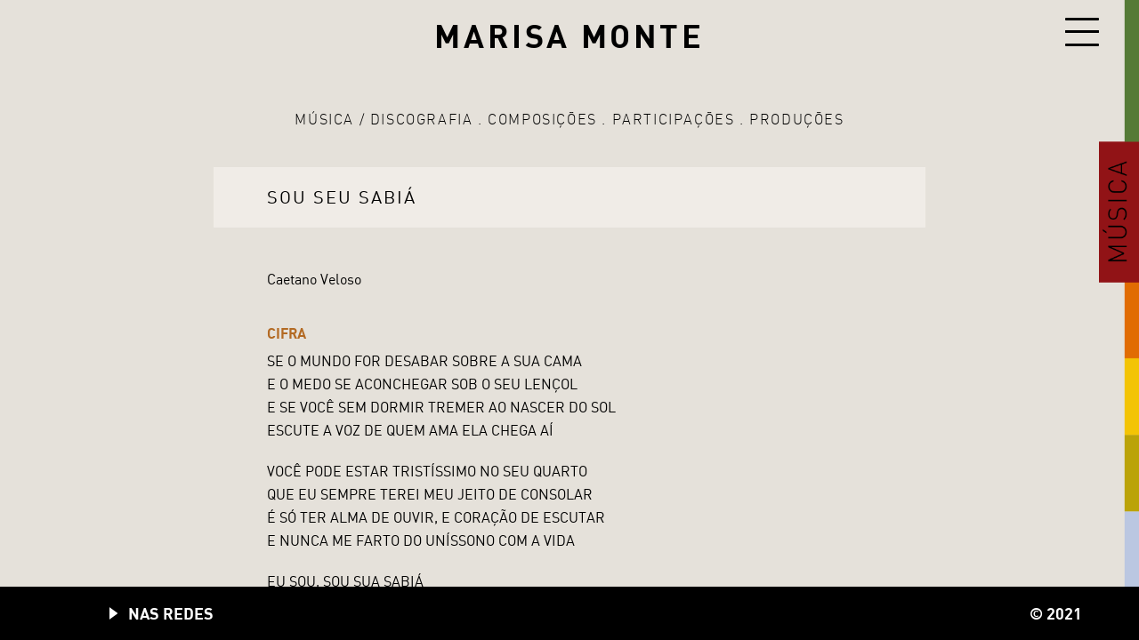

--- FILE ---
content_type: text/html; charset=UTF-8
request_url: https://www.marisamonte.com.br/musicas_/sou-seu-sabia/
body_size: 3042
content:
<!DOCTYPE html>

<html lang="pt-BR">

<head>
<!-- Global site tag (gtag.js) - Google Analytics -->
<script async src="https://www.googletagmanager.com/gtag/js?id=G-D1KB5MDC43"></script>
<script>
  window.dataLayer = window.dataLayer || [];
  function gtag(){dataLayer.push(arguments);}
  gtag('js', new Date());

  gtag('config', 'G-D1KB5MDC43');
</script>
  <meta charset="utf-8">

  
  <title>Sou seu Sabiá  |  Marisa Monte</title>
  <meta name="description" content="Marisa Monte">
  <meta name="author" content="Bira Borges">
  <meta name="viewport" content="width=device-width, initial-scale=1">

  <link rel="stylesheet" href="https://www.marisamonte.com.br/wp-content/themes/mm2021/style.css?v=1">

  <script src="https://code.jquery.com/jquery-3.5.1.min.js" integrity="sha256-9/aliU8dGd2tb6OSsuzixeV4y/faTqgFtohetphbbj0=" crossorigin="anonymous"></script>


<link rel="stylesheet" href="https://www.marisamonte.com.br/wp-content/themes/mm2021/js/fancybox3/jquery.fancybox.min.css" />
<link rel="stylesheet" href="https://www.marisamonte.com.br/wp-content/themes/mm2021/musica.css?v=1">
<script src="https://www.marisamonte.com.br/wp-content/themes/mm2021/js/fancybox3/jquery.fancybox.captionThumbs.min.js"></script>

</head>

<body class="interna">

  <div id="wrap">

    <div id="section-label" class="musica in"></div>

        <!-- #main-menu -->
    <div id="main-menu">
      <div class="menu-item" id="menu-spacer">
                <div id="menu-lang">
          <a href="https://www.marisamonte.com.br/musicas_/sou-seu-sabia/" class="selected">pt</a><a href="https://www.marisamonte.com.br/musicas_/sou-seu-sabia/">en</a><a href="https://www.marisamonte.com.br/musicas_/sou-seu-sabia/">es</a>        </div>      </div>
      <div class="menu-item" id="menu-agenda">
<a href="https://www.marisamonte.com.br/home/home/agenda/" class="label">Agenda</a>
</div>
<div class="menu-item" id="menu-musica">
<a href="https://www.marisamonte.com.br/home/home/discografia/" class="label">Música</a>
<ul class="submenu">
<li>
<a href="https://www.marisamonte.com.br/home/home/discografia/">Discografia</a>
</li>
<li>
<a href="https://www.marisamonte.com.br/home/home/composicoes/">Composições</a>
</li>
<li>
<a href="https://www.marisamonte.com.br/home/home/participacoes/">Participações</a>
</li>
<li>
<a href="https://www.marisamonte.com.br/home/home/producoes/">Produções</a>
</li>
</ul>
</div>
<div class="menu-item" id="menu-audiovisual">
<a href="https://www.marisamonte.com.br/home/home/videos/" class="label">Audiovisual</a>
<ul class="submenu">
<li>
<a href="https://www.marisamonte.com.br/home/home/videos/">Vídeos</a>
</li>
<li>
<a href="https://www.marisamonte.com.br/home/home/filmes/">Filmes</a>
</li>
</ul>
</div>
<div class="menu-item" id="menu-fotos">
<a href="https://www.marisamonte.com.br/home/home/fotos/" class="label">Fotos</a>
</div>
<div class="menu-item" id="menu-imprensa">
<a href="https://www.marisamonte.com.br/home/home/imprensa/" class="label">Contato</a>
</div>
<div class="menu-item" id="menu-biografia">
<a href="https://www.marisamonte.com.br/home/home/biografia/" class="label">Biografia</a>
</div>
  	</div> 
    <!-- end of #main-menu -->
    <div id="content" class="scroll">

      <div id="header">

        <h1><a href="/">Marisa Monte</a></h1>

        <div id="nav-icon">
          <span></span>
          <span></span>
          <span></span>
          <span></span>
        </div>

        <div id="submenu-musica" class="sub-interno">
          <span id="secao">Música</span>
          <span class="sub-item"><a href="https://www.marisamonte.com.br/home/home/discografia/" id="sub-discografia">Discografia</a></span><span class="sub-item"><a href="https://www.marisamonte.com.br/home/home/composicoes/" id="sub-composicoes">Composições</a></span><span class="sub-item"><a href="https://www.marisamonte.com.br/home/home/participacoes/" id="sub-participacoes">Participações</a></span><span class="sub-item"><a href="https://www.marisamonte.com.br/home/home/producoes/" id="sub-producoes">Produções</a></span>        </div>

      </div>

        <div id="album" style="max-width: 800px; margin:0 auto;">
		<div id="album-titulo"><span style="padding: 20px 60px;">Sou seu Sabiá</span></div><div id="album-textos"><ol id="album-musicas"><li><div class="musica-detalhe" style="display:block;opacity:1; margin:0;"><div class="autores">Caetano Veloso</div><span class="links"><a href="https://www.marisamonte.com.br/wp-content/uploads/mcda_01-13-sou-seu_sabia-c.pdf" class="bt-cifra" target="_blank">Cifra</a></span><div class="letra"><p>SE O MUNDO FOR DESABAR SOBRE A SUA CAMA<br />
E O MEDO SE ACONCHEGAR SOB O SEU LENÇOL<br />
E SE VOCÊ SEM DORMIR TREMER AO NASCER DO SOL<br />
ESCUTE A VOZ DE QUEM AMA ELA CHEGA AÍ</p>
<p>VOCÊ PODE ESTAR TRISTÍSSIMO NO SEU QUARTO<br />
QUE EU SEMPRE TEREI MEU JEITO DE CONSOLAR<br />
É SÓ TER ALMA DE OUVIR, E CORAÇÃO DE ESCUTAR<br />
E NUNCA ME FARTO DO UNÍSSONO COM A VIDA</p>
<p>EU SOU, SOU SUA SABIÁ<br />
NÃO IMPORTA ONDE FOR<br />
VOU TE CATAR<br />
TE VOU CANTAR TE VOU TE DOU TE DAR</p>
<p>EU SOU, SOU SUA SABIÁ<br />
O QUE EU TENHO EU TE DOU<br />
E TENHO A DAR<br />
SÓ TENHO A VOZ CANTAR,<br />
CANTAR, CANTAR, CANTAR</p>
<div class="album"><br><br>Lançada no álbum: <a href="https://www.marisamonte.com.br/home/home/discografia_/memorias-cronicas-e-declaracoes-de-amor/">Memórias, Crônicas e Declarações de Amor</a></div></div></div></li></ol></div>        </div> <!-- END OF #album -->

    </div> <!-- END OF #content -->

            <div id="nasredes-links">
      <a href="https://www.youtube.com/channel/UC4EZ1VRVao2-bByh-x8O6PQ" target="_blank">Youtube</a><a href="http://twitter.com/marisamonte" target="_blank">Twitter</a><a href="http://www.facebook.com/marisamonteoficial" target="_blank">Facebook</a><a href="http://instagram.com/marisamonte" target="_blank">Instagram</a><a href="https://music.youtube.com/channel/UCrtBsnR6zPUFP0UbVLKKKWg?feature=share" target="_blank">Youtube Music</a><a href="https://open.spotify.com/artist/0rSTXALHu0EKAawPLBdODH" target="_blank">Spotify</a><a href="http://www.deezer.com/br/artist/13523" target="_blank">Deezer</a><a href="https://itunes.apple.com/br/artist/marisa-monte/id115410499" target="_blank">Apple Music</a><a href="https://music.amazon.com.br/artists/B000QJHRCE/marisa-monte?marketplaceId=ART4WZ8MWBX2Y&musicTerritory=BR" target="_blank">Amazon Music</a><a href="https://tidal.com/browse/artist/9133%20" target="_blank">Tidal</a>    </div>  

    <div id="footer">

      <a href="#" id="bt-nasredes"><span></span>Nas redes</a>

      <div id="sns-menu">
        <a href="https://www.youtube.com/channel/UC4EZ1VRVao2-bByh-x8O6PQ" target="_blank">Youtube</a><a href="http://twitter.com/marisamonte" target="_blank">Twitter</a><a href="http://www.facebook.com/marisamonteoficial" target="_blank">Facebook</a><a href="http://instagram.com/marisamonte" target="_blank">Instagram</a><a href="https://music.youtube.com/channel/UCrtBsnR6zPUFP0UbVLKKKWg?feature=share" target="_blank">Youtube Music</a><a href="https://open.spotify.com/artist/0rSTXALHu0EKAawPLBdODH" target="_blank">Spotify</a><a href="http://www.deezer.com/br/artist/13523" target="_blank">Deezer</a><a href="https://itunes.apple.com/br/artist/marisa-monte/id115410499" target="_blank">Apple Music</a><a href="https://music.amazon.com.br/artists/B000QJHRCE/marisa-monte?marketplaceId=ART4WZ8MWBX2Y&musicTerritory=BR" target="_blank">Amazon Music</a><a href="https://tidal.com/browse/artist/9133%20" target="_blank">Tidal</a>      </div>

      <div id="copyright">© 2021</div>
      <!--a href="mailto:marisamonte@kappamakki.com.br" id="bt-contato"><span>Contato</span></a-->

    </div> 



<!-- Facebook Pixel Code -->
<script>
!function(f,b,e,v,n,t,s)
{if(f.fbq)return;n=f.fbq=function(){n.callMethod?
n.callMethod.apply(n,arguments):n.queue.push(arguments)};
if(!f._fbq)f._fbq=n;n.push=n;n.loaded=!0;n.version='2.0';
n.queue=[];t=b.createElement(e);t.async=!0;
t.src=v;s=b.getElementsByTagName(e)[0];
s.parentNode.insertBefore(t,s)}(window, document,'script',
'https://connect.facebook.net/en_US/fbevents.js');
fbq('init', '2818208878469170');
fbq('track', 'PageView');
</script>
<noscript><img height="1" width="1" style="display:none"
src="https://www.facebook.com/tr?id=2818208878469170&ev=PageView&noscript=1"
/></noscript>
<!-- End Facebook Pixel Code -->
   

  </div>  

  <script src="https://www.marisamonte.com.br/wp-content/themes/mm2021/js/scripts.js?v=1"></script>
  
  <script type="text/javascript">

  $( document ).ready( function() {

	$('#album-musicas').show().animate({opacity: 1}, 1000);

	$("[data-fancybox]").fancybox({
		arrows: false,
		smallBtn : false,
		toolbar  : true,
		buttons: [
		    "close"
		  ],
		wheel: true,
		thumbs : {
			autoStart : true,
			axis      : 'x'
		}
	});

  });

  </script>

</body>
</html>
<!--
Performance optimized by W3 Total Cache. Learn more: https://www.boldgrid.com/w3-total-cache/


Served from: www.marisamonte.com.br @ 2026-01-14 17:09:07 by W3 Total Cache
-->

--- FILE ---
content_type: text/css
request_url: https://www.marisamonte.com.br/wp-content/themes/mm2021/style.css?v=1
body_size: 4347
content:
/*
Theme Name: mm2021
Author: Bira Borges
Author URI: http://biraborges.com.br/
*/

/* http://meyerweb.com/eric/tools/css/reset/ 
   v2.0 | 20110126
   License: none (public domain)
*/

html, body, div, span, applet, object, iframe,
h1, h2, h3, h4, h5, h6, p, blockquote, pre,
a, abbr, acronym, address, big, cite, code,
del, dfn, em, img, ins, kbd, q, s, samp,
small, strike, strong, sub, sup, tt, var,
b, u, i, center,
dl, dt, dd, ol, ul, li,
fieldset, form, label, legend,
table, caption, tbody, tfoot, thead, tr, th, td,
article, aside, canvas, details, embed, 
figure, figcaption, footer, header, hgroup, 
menu, nav, output, ruby, section, summary,
time, mark, audio, video {
  margin: 0;
  padding: 0;
  border: 0;
  font-size: 100%;
  font: inherit;
  vertical-align: baseline;
}
/* HTML5 display-role reset for older browsers */
article, aside, details, figcaption, figure, 
footer, header, hgroup, menu, nav, section {
  display: block;
}
body {
  line-height: 1;
}
ol, ul {
  list-style: none;
}
blockquote, q {
  quotes: none;
}
blockquote:before, blockquote:after,
q:before, q:after {
  content: '';
  content: none;
}
table {
  border-collapse: collapse;
  border-spacing: 0;
}  	


/*
  Marisa Monte 2020 
  Author: Bira Borges
*/


/* CUSTOM SCROLLBARS */
::-webkit-scrollbar {
    width: 5px;
    height: 2px;
    background: rgba(0,0,0,1);
}
/* Track */
::-webkit-scrollbar-track {
    -webkit-box-shadow: inset 0 0 6px rgba(0,0,0,0.3); 
    border-radius: 0px;
}
/* Handle */
::-webkit-scrollbar-thumb {
    background: rgba(240,240,240,0.5); 
    -webkit-box-shadow: inset 0 0 6px rgba(240,240,240,0,5); 
}
::-webkit-scrollbar-thumb:window-inactive {
    background: rgba(240,240,240,0.4); 
}


@font-face {
    font-family: 'din_light';
    src: url('fonts/din_light-webfont.woff2') format('woff2'),
         url('fonts/din_light-webfont.woff') format('woff');
    font-weight: normal;
    font-style: normal;
}

@font-face {
    font-family: 'din_regular';
    src: url('fonts/din_regular-webfont.woff2') format('woff2'),
         url('fonts/din_regular-webfont.woff') format('woff');
    font-weight: normal;
    font-style: normal;
}

@font-face {
    font-family: 'din_bold';
    src: url('fonts/din_bold-webfont.woff2') format('woff2'),
         url('fonts/din_bold-webfont.woff') format('woff');
    font-weight: normal;
    font-style: normal;
}

html, body {
    height: 100%;
}

body {
  display: block;
  height: 90%;
  font-family: din_light;
  font-size: 10px;
  background-color: #e5e1da;
}

  body.home {
    animation: 1s 1s ease-out forwards home-bg-in;
  }
            @keyframes home-bg-in {
              0% { background-color: #e5e1da; }
              100% { background-color: #567B36; }
            }

  b, strong {
    font-family: din_bold;
  }

  #wrap {
    position: relative;
    width: 100%;
    height: 100%;
    height: 100vh;
    overflow: hidden;
  }

    #header-home, #header {
      position: relative;
      width: 100%;
    }

    #menu-lang {
      position: absolute;
      top: 20px;
      left: 25px; 
      line-height: 30px;
      font-size: 18px;
    }

      .home #menu-lang {
        opacity: 0;
        animation: 1s 1s ease-out forwards home-menu-lang-in;
      }
            @keyframes home-menu-lang-in {
              0% { opacity: 0; }
              100% { opacity: 1; }
            }

      #menu-lang a {
        display: inline-block ;
        margin-right: 10px;
        width: 30px;
        height: 30px;
        text-align: center;
        text-decoration: none;
        font-family: din_bold;
        color: #000000;
        line-height: 30px;
        font-size: 18px;
        overflow: hidden;
        text-transform: uppercase;
      }

          #menu-lang a:hover {
            background-color: #ffffff;
            color: #000000;
          }

          #menu-lang a.selected {
            background-color: #000000;
            color: #FFF;
          }

      /* MENU HAMBURGER */

      #nav-icon {
        width: 38px;
        height: 32px;
        position: fixed;
        right: 45px;
        top: 20px;
        -webkit-transform: rotate(0deg);
        -moz-transform: rotate(0deg);
        -o-transform: rotate(0deg);
        transform: rotate(0deg);
        -webkit-transition: .5s ease-in-out;
        -moz-transition: .5s ease-in-out;
        -o-transition: .5s ease-in-out;
        transition: .5s ease-in-out;
        cursor: pointer;
        z-index: 102;
      }

      #nav-icon span {
        display: block;
        position: absolute;
        height: 3px;
        width: 100%;
        background: #000;
        border-radius: 4px;
        opacity: 1;
        left: 0;
        -webkit-transform: rotate(0deg);
        -moz-transform: rotate(0deg);
        -o-transform: rotate(0deg);
        transform: rotate(0deg);
        -webkit-transition: .25s ease-in-out;
        -moz-transition: .25s ease-in-out;
        -o-transition: .25s ease-in-out;
        transition: .25s ease-in-out;
      }

      #nav-icon span:nth-child(1) {
        top: 0px;
      }

      #nav-icon span:nth-child(2),#nav-icon span:nth-child(3) {
        top: 14px;
        height: 3px;
      }

      #nav-icon span:nth-child(4) {
        top: 29px;
      }

      #nav-icon.open span:nth-child(1) {
        top: 14px;
        width: 0%;
        left: 50%;
      }

      #nav-icon.open span:nth-child(2) {
        -webkit-transform: rotate(45deg);
        -moz-transform: rotate(45deg);
        -o-transform: rotate(45deg);
        transform: rotate(45deg);
      }

      #nav-icon.open span:nth-child(3) {
        -webkit-transform: rotate(-45deg);
        -moz-transform: rotate(-45deg);
        -o-transform: rotate(-45deg);
        transform: rotate(-45deg);
      }

      #nav-icon.open span:nth-child(4) {
        top: 14px;
        width: 0%;
        left: 50%;
      }
      /* END OF MENU HAMBURGER */



      /* MENU PRINCIPAL */
    #main-menu {
  		display: flex;
      flex-wrap: wrap;
  		align-items: stretch;
  		align-content: stretch;
      height: calc(100vh - 160px);
      margin-top: 100px;
      font-size: 100px;
      overflow: hidden;
    }

      .interna #main-menu {
        position: absolute;
        top: 0px;
        margin-top: 0px;
        height: calc(100vh - 60px);
        pointer-events: none;
        z-index: 98;
        width: 100%;
      }

      	#main-menu .menu-item {
          position: relative;
          flex:1 1 auto;
          padding: 0 10%;
          min-width: 80%;
          overflow: hidden;
          left: 100%; 
          background-repeat: no-repeat;
          background-position: center center;
          background-size: cover;
           pointer-events: auto;
      	}

        #main-menu .menu-item a {
          text-transform: uppercase;
          text-decoration: none;
        }

            @keyframes menu-home-intro {
              0% { left: 100%; }
              100% { left: 0; }
            }

            @keyframes menu-home-outro {
              0% { left: 0; }
              100% { left: -100%; }
            }

            @keyframes menu-geral-in {
              0% { left: -100%; }
              100% { left: 0; }
            }

            @keyframes menu-geral-out {
              0% { left: 0; }
              100% { left: -100%; }
            }

            #menu-spacer { background-color: #567B36; min-height: 50px; }
            #menu-agenda { background-color: #567B36; }
            #menu-musica { background-color: #911417; background-image: url('img/menu-bg-musica.jpg'); }
            #menu-audiovisual { background-color: #E26C02; }
            #menu-fotos { background-color: #F3C405; background-image: url('img/menu-bg-fotos.jpg'); }
            #menu-imprensa { background-color: #BCA409; }
            #menu-biografia { background-color: #BCC8E2; background-image: url('img/menu-bg-biografia.jpg'); }

                .home #menu-spacer.intro { animation: 1.5s ease-in-out forwards menu-home-intro; }
                .home #menu-agenda.intro { animation: 1.5s ease-in-out forwards menu-home-intro; }
                .home #menu-musica.intro { animation: 1.35s ease-in-out forwards menu-home-intro; }
                .home #menu-audiovisual.intro { animation: 1.75s ease-in-out forwards menu-home-intro; }
                .home #menu-fotos.intro { animation: 2.25s ease-in-out forwards menu-home-intro; }
                .home #menu-imprensa.intro { animation: 2s ease-in-out forwards menu-home-intro; }
                .home #menu-biografia.intro { animation: 2.5s ease-in-out forwards menu-home-intro; }

                .home #menu-spacer.outro { animation: 1.5s ease-in-out forwards menu-home-outro; }
                .home #menu-agenda.outro { animation: 1.5s ease-in-out forwards menu-home-outro; }
                .home #menu-musica.outro { animation: 1.35s ease-in-out forwards menu-home-outro; }
                .home #menu-audiovisual.outro { animation: 1.75s ease-in-out forwards menu-home-outro; }
                .home #menu-fotos.outro { animation: 2.25s ease-in-out forwards menu-home-outro; }
                .home #menu-imprensa.outro { animation: 2s ease-in-out forwards menu-home-outro; }
                .home #menu-biografia.outro { animation: 2.5s ease-in-out forwards menu-home-outro; }

                .interna #menu-spacer.in { animation: 1.2s ease-in-out forwards menu-geral-in; }
                .interna #menu-agenda.in { animation: 1.2s ease-in-out forwards menu-geral-in; }
                .interna #menu-musica.in { animation: 1.3s ease-in-out forwards menu-geral-in; }
                .interna #menu-audiovisual.in { animation: 1.4s ease-in-out forwards menu-geral-in; }
                .interna #menu-fotos.in { animation: 1.5s ease-in-out forwards menu-geral-in; }
                .interna #menu-imprensa.in { animation: 1.6s ease-in-out forwards menu-geral-in; }
                .interna #menu-biografia.in { animation: 1.7s ease-in-out forwards menu-geral-in; }

                .interna #menu-spacer.out { animation: 1.4s ease-in-out forwards menu-geral-out; }
                .interna #menu-agenda.out { animation: 1.4s ease-in-out forwards menu-geral-out; }
                .interna #menu-musica.out { animation: 1.2s ease-in-out forwards menu-geral-out; }
                .interna #menu-audiovisual.out { animation: 1.6s ease-in-out forwards menu-geral-out; }
                .interna #menu-fotos.out { animation: 1.9s ease-in-out forwards menu-geral-out; }
                .interna #menu-imprensa.out { animation: 1.8s ease-in-out forwards menu-geral-out; }
                .interna #menu-biografia.out { animation: 2s ease-in-out forwards menu-geral-out; }

          	#main-menu .menu-item .label {
              display: block;
              position: relative;
              top: 50%;
              left: -10px;
              transform: translate(0,-50%);
              transition: 0.4s;
              color: #000;
              font-size: 1em;
              height: 100px;
          	}

              	#main-menu .menu-item:hover .label {
              		font-size: 2em;
                  height: 200px;
              	}

            #main-menu .submenu {
              position: absolute;
              right: 80px;
              top: 50%;
              transform: translate(0,-50%);
              width: 250px;
              font-size: 20px;
              line-height: 26px;
              text-align: right;
            }

            #main-menu .submenu a {
              transition: 0.3s;
              color: #000;
            }

            #main-menu .submenu a:hover {
              font-family: din_bold;
              color: #000;
              font-size: 24px;
            }

      /* END OF MENU PRINCIPAL */

              

      /* FOOTER */

    #footer {
      position: fixed;
      bottom: 0;
      width: 90%;
      height: 60px;
      background-color: #000;
      padding: 0 5%;
      line-height: 60px;
      z-index: 100;
      font-family: din_bold;
      font-size: 1.8em;
      color: #fff;
      animation: 1s ease-out forwards home-footer-in;
    }
            @keyframes home-footer-in {
              0% { bottom: -60px; }
              100% { bottom: 0; }
            }

        #footer a {
          color: #fff;
          text-transform: uppercase;
          text-decoration: none;
          margin-right: 18px;
        }

            #footer a:hover {
              color: #999;
            }

        #bt-nasredes {
          display: none;
          margin-left: 5%; 
        }

        #bt-nasredes span {
          display: inline-block;
          width: 16px;
          height: 14px;
          background: url('img/seta.png') no-repeat left center;
          transition: 0.2s;
          margin-right: 6px;
        }

            #bt-nasredes span.open {
              -webkit-transform: rotate(-90deg);  /* Chrome, Opera 15+, Safari 3.1+ */
                  -ms-transform: rotate(-90deg);  /* IE 9 */
                      transform: rotate(-90deg);  /* Firefox 16+, IE 10+, Opera */
            }

        #nasredes-links {
          position: absolute;
          left: 0;
          bottom: -540px;
          z-index: 99;
          width: 80%;
          padding: 20px 10% 10px;
          background-color: #000;
          overflow: hidden;
        }

            #nasredes-links a {
              display: block;
              line-height: 50px;
              font-family: din_bold;
              font-size: 1.8em;
              color: #fff;
              text-transform: uppercase;
              text-decoration: none;
            }

                #nasredes-links a:hover {
                  color: #999;
                }

        #sns-menu {
          display: inline-block;
        }

        #bt-contato {
          float: right;
          margin-right: 30px !important;
        }

        #copyright {
          color: #fff;
          float: right;
        }

      /* END OF FOOTER */



    #home-overlay {
      position: absolute; 
      top: 50%; 
      left: 50%; 
      transform: translate(-50%,-50%); 
      width: 100%;
      height: 100%;
      pointer-events: none;
      background-image: url('img/home-overlay.png');
      background-repeat: no-repeat;
      background-position: center center;
      background-size: contain;
      opacity: 0;
      animation: 1s 1.5s ease-out forwards home-overlay-in;
    }
            @keyframes home-overlay-in {
              0% { opacity: 0; }
              100% { opacity: 1; }
            }



/* GENERAL SETTINGS FOR INNER PAGES */

.mobile {
  display: none;
}

    #section-label {
      position: fixed; 
      top: 0; 
      right: -150px; 
      width: 150px;
      height: calc(100vh - 60px);
      pointer-events: none;
      background-repeat: no-repeat;
      background-position: right center;
      background-size: contain;
      z-index: 90;
    }
            @keyframes section-label-in {
              0% { right: -150px; }
              100% { right: 0; }
            }

            @keyframes section-label-out {
              0% { right: 0; }
              100% { right: -150px; }
            }

            #section-label.in { animation: 0.75s ease-in-out forwards section-label-in; }

            #section-label.out { animation: 0.75s ease-in-out forwards section-label-out; }


    #section-label.agenda {
      background-image: url('img/label-agenda.png');
    }

    #section-label.musica {
      background-image: url('img/label-musica.png');
    }

    #section-label.audiovisual {
      background-image: url('img/label-audiovisual.png');
    }

    #section-label.fotos {
      background-image: url('img/label-fotos.png');
    }

    #section-label.imprensa {
      background-image: url('img/label-imprensa.png');
    }

    #section-label.biografia {
      background-image: url('img/label-biografia.png');
    }


    #content {
      height: calc(100% - 60px);
      overflow: hidden;
    }

        #content.scroll {
          overflow-y: scroll;
          scroll-behavior: smooth;
          height: calc(100% - 60px);
        }


    .content-wrap {
        position: relative;
        width: 80%;
        margin: 0 10% 200px;
        font-family: din_regular;
    }


    h1 {
      text-align: center;
      font-family: din_bold;
      font-size: 36px;
      line-height: 80px;
      text-transform: uppercase;
      letter-spacing: 0.1em;
    }

    h1 a {
      text-decoration: none;
      color: #000;
    }

            @keyframes fade-in {
              0% { opacity: 0; }
              100% { opacity: 1; }
            }

            @keyframes fade-out {
              0% { opacity: 1; }
              100% { opacity: 0; }
            }







/* CORREÇÂO DAS FONTES DO MENU, DE ACORDO COM A ALTURA DA TELA */

                      @media screen and (max-height: 960px) {
                        #main-menu .menu-item .label {
                          font-size: 0.9em;
                          height: 90px;
                        }
                        #main-menu .menu-item:hover .label {
                          font-size: 1.8em;
                          height: 180px;
                        }
                      }

                      @media screen and (max-height: 850px) {
                        #main-menu .menu-item .label {
                          font-size: 0.8em;
                          height: 80px;
                        }
                        #main-menu .menu-item:hover .label {
                          font-size: 1.6em;
                          height: 160px;
                        }
                      }

                      @media screen and (max-height: 740px) {
                        #main-menu .menu-item .label {
                          font-size: 0.7em;
                          height: 70px;
                        }
                        #main-menu .menu-item:hover .label {
                          font-size: 1.4em;
                          height: 140px;
                        }
                        #main-menu .submenu {
                          font-size: 18px;
                          line-height: 22px;
                        }
                      }

                      @media screen and (max-height: 630px) {
                        #main-menu .menu-item .label {
                          font-size: 0.6em;
                          height: 60px;
                        }
                        #main-menu .menu-item:hover .label {
                          font-size: 1em;
                          height: 100px;
                        }
                      }

                      @media screen and (max-height: 540px) {
                        #main-menu .menu-item .label {
                          font-size: 0.4em;
                          height: 40px;
                        }
                        #main-menu .menu-item:hover .label {
                          font-size: 0.8em;
                          height: 80px;
                        }
                      }

                      @media screen and (max-height: 450px) {
                        #main-menu .menu-item .label {
                          font-size: 0.3em;
                          height: 30px;
                        }
                        #main-menu .menu-item:hover .label {
                          font-size: 0.6em;
                          height: 60px;
                        }
                      }

/* FIM DA CORREÇÂO DAS FONTES DO MENU */




                      @media screen and (max-width: 1400px) {
                        #sns-menu {
                          display: none;
                        }
                        #bt-nasredes {
                          display: inline-block;
                        }
                      }

                      @media screen and (max-width: 880px) {
                        .content-wrap {
                          width: 85%;
                          margin: 0 5% 200px;
                        }

                        #section-label {
                          height: calc((var(--vh, 1vh) * 100) - 50px); 
                          width: 10px;
                          background-size: cover;
                        }

                            #section-label.agenda {
                              background-image: url('img/label-agenda-m.png');
                            }

                            #section-label.musica {
                              background-image: url('img/label-musica-m.png');
                            }

                            #section-label.audiovisual {
                              background-image: url('img/label-audiovisual-m.png');
                            }

                            #section-label.fotos {
                              background-image: url('img/label-fotos-m.png');
                            }

                            #section-label.imprensa {
                              background-image: url('img/label-imprensa-m.png');
                            }

                            #section-label.biografia {
                              background-image: url('img/label-biografia-m.png');
                            }
                      }


                      @media screen and (max-width: 480px) { 
                        .mobile {
                          display: block;
                        }
                        .dsktp {
                          display: none;
                        }
                        #nav-icon {
                          right: 24px;
    					  transform: scale(0.8);
    					  top: 19px;
                        }
                        #menu-lang {
                          left: 5%; 
                        }

                        #home-overlay {
                          top: 0; 
                          left: 50%; 
                          height: 280px;
                          transform: translate(-50%, 0); 
                          background-position: center center;
                        }

            						#footer {
            							height: 50px;
            							line-height: 50px;
            							font-size: 1.5em;
            						}
                        #bt-nasredes {
                          margin-left: 0; 
                        }
                        #nasredes-links {
                          width: 90%;
                          padding: 20px 5% 10px;
                        }
            						#nasredes-links a {
            							line-height: 45px;
            							font-size: 1.5em;
            						}
                        .home #main-menu {
                          height: calc((var(--vh, 1vh) * 100) - 270px);
                          margin-top: 220px;
                          padding-bottom: 60px;
                        }
            						.interna #main-menu {
            							height: calc((var(--vh, 1vh) * 100) - 50px);
            						}
            						#section-label {
            							height: calc((var(--vh, 1vh) * 100) - 50px);
            						}
                        #main-menu .menu-item {
                          padding: 0 5%;
                          min-width: 90%;
                        }						
                        #main-menu .menu-item .label {
                          left: -5px;
                          font-size: 0.5em;
                          height: 50px;
                        }
                        #main-menu .menu-item:hover .label {
                          font-size: 0.7em;
                          height: 70px;
                        }
                        #main-menu .submenu {
                          display: none;
                        }
                        #menu-spacer { 
                          min-height: 30px; 
                        }
                        #content.scroll {
                          height: calc((var(--vh, 1vh) * 100) - 50px);
                        }
                        h1 {
                          text-align: left;
                          padding-left: 5%;
                          font-size: 22px;
                          line-height: 60px;
                        }

                      }


                      @media screen and (max-width: 480px) and (max-height: 600px) {

                          #main-menu .menu-item .label {
                            font-size: 0.4em;
                            height: 40px;
                          }
                          #main-menu .menu-item:hover .label {
                            font-size: 0.8em;
                            height: 80px;
                          }

                          #home-overlay { 
                            height: 220px;
                            width: 96%;
                            background-position: center 70%;
                          }
                          .home #main-menu {
                            margin-top: 185px;
                            height: calc((var(--vh, 1vh) * 100) - 230px);
                          }

                      }


                      @media screen and (max-width: 480px) and (max-height: 570px) {

                          #main-menu .menu-item .label {
                            font-size: 0.35em;
                            height: 35px;
                          }
                          #main-menu .menu-item:hover .label {
                            font-size: 0.65em;
                            height: 65px;
                          }

                      }

--- FILE ---
content_type: text/css
request_url: https://www.marisamonte.com.br/wp-content/themes/mm2021/musica.css?v=1
body_size: 4461
content:

.sub-interno {
  padding: 40px 0;
  font-family: din_light;
  font-size: 16px;
  line-height: 28px;
  color: #000;
  text-align: center;
  text-transform: uppercase;
  letter-spacing: 0.1em;
}

  .sub-interno #secao {
    display: inline-block;
  }

  .sub-interno #secao::after {
    content: " / ";
  }
    
    .sub-interno a {
      color: #000;
      text-decoration: none;
    }

        .sub-interno a:hover {
          color: #911417;
        }

        .sub-interno a.selected {
          font-family: din_bold;
          color: #911417;
          text-decoration: underline;
        }

		  .sub-interno .sub-item::after {
		    content: " . ";
		  }

		  .sub-interno .sub-item:last-child::after {
		    content: "";
		  }


#glide-size {
	position: absolute;
	top: 100px;
	left: 10%;
}

	#glide-size a {
		color: #000;
		text-decoration: none;
		font-size: 60px;
		line-height: 30px;
	}

	#glide-size a:hover, #glide-size a.selected {
  		font-family: din_bold;
	}


.glide {
	height: calc(100% - 160px);
	position: absolute !important;
	top: 100px !important;
	z-index: 89;
	overflow: visible;
	pointer-events: none;
} 

.glide__track, .glide__slides, .glide__slide {
	height: 100%;
	overflow: visible;
	pointer-events: none;
}

.glide__slide {
	position: relative;
	transition-duration: 0;
	transition-timing-function: ease-out;
	z-index: 80;
}

.glide__slide:hover {
	z-index: 90;
}

.card {
	position: absolute;
	top: calc(50% - 50px);
	left: 50%;
	transform: translate(-50%,-40%) scale(0.8);
	width: 100%;
	background-color: #f0ece7;
  	font-family: din_regular;
  	-webkit-box-shadow: 10px 10px 15px 10px rgba(0,0,0,0.2); /* Android 2.3+, iOS 4.0.2-4.2, Safari 3-4 */
        	box-shadow: 10px 10px 15px 10px rgba(0,0,0,0.2); /* Chrome 6+, Firefox 4+, IE 9+, iOS 5+, Opera 10.50+ */
    transition-duration: 0.6s;
    pointer-events: auto;
    opacity: 0;
    animation: 0.75s 0.75s ease-out forwards fade-in;
}

.card:hover {
	transform: translate(-50%,-40%) scale(1);
}

.card a {
	color: #000;
	text-decoration: none;
}

.card-imagem {
	width: 100%;
}

	.card-imagem img {
		width: 100%;
	}

.card-titulo {
	width: 100%;
	background-color: #f0ece7;
 	text-transform: uppercase;
}

.card-ano, .card-cta {
	display: inline-block;
	width: 50%;
	overflow: hidden;
}

.card-ano {
	background-color: #ececec;
}

.card-cta {
	background-color: #dfdcd7;
	float: right;
	text-transform: uppercase;
}

		.card.big .card-titulo {
		 	font-size: 25px;
		}

		.card.big .card-ano, .card.big .card-cta {
		 	font-size: 20px;
		}
		
		.card.big .card-titulo span, .card.big .card-ano span, .card.big .card-cta span {
			display: block;
			padding: 15px 18px;
			letter-spacing: 0.1em;
		}

		.card.small .card-titulo {
		 	font-size: 15px;
		}

		.card.small .card-ano, .card.small .card-cta {
		 	font-size: 11px;
		}

		.card.small .card-titulo span, .card.small .card-ano span, .card.small .card-cta span {
			display: block;
			padding: 10px 12px;
			letter-spacing: 0.1em;
		}

		.card-cta span {
			text-align: right;
		}






/* DETALHE DO ALBUM */

#album {
	position: relative;
	width: 80%;
	margin: 0 10% 200px;
	font-family: din_regular;
}

	#album a {
		color: #000;
		text-decoration: none;
	}

		#album a:hover {
			color: #000;
			font-family: din_bold;
		}

	#album-titulo {
		display: inline-block;
		background-color: #f0ece7;
		min-width: 100%;
		/*float: left;*/
	}

	#album-ano, #album-bt-escutar {
		display: inline-block;
		width: 15%;
		float: right;
		letter-spacing: 0.1em;
	}

	#album-ano {
		background-color: #EDEDED;
	}

	#album-bt-escutar {
		background-color: #EDE9E4;
		position: relative;
		text-align: right;
	}

	#album-imagem {
		float: left;
		width: 40%;
		max-width: 500px;
	    opacity: 0;
	    animation: 0.75s ease-out forwards fade-in;
	}

		#album-imagem img {
			width: 100%;
		}

	#album-bt-ficha, #album-bt-sobre, #album-bt-musicas {
		display: inline-block;
		width: 50%;
		float: left;
	}

	#album-bt-ficha {
		background-color: #EDEDED;
	}

	#album-bt-sobre {
		background-color: #EDE9E4;
	}

	#album-bt-musicas {
		background-color: #dfdcd7;
		display: none;
	}

		#album-titulo span {
			display: inline-block;
			padding: 20px 25px;
		 	line-height: 25px;
	 		font-size: 26px;
			text-transform: uppercase;
			letter-spacing: 0.1em;
		}

		#album-ano span, #album-bt-escutar span, #album-bt-ficha span, #album-bt-sobre span, #album-bt-musicas span {
			display: block;
			padding: 20px 25px;
		 	line-height: 25px;
	 		font-size: 18px;
			text-transform: uppercase;
			letter-spacing: 0.1em;
		}

		#album-bt-escutar span {
			text-align: right;
		}

	#album-textos {
		position: relative;
		padding: 40px 60px 80px;
		width: calc(50% - 60px);
		float: left;
	}

		#album-ficha, #album-sobre {
			position: absolute;
		 	font-size: 16px;
		 	line-height: 26px;
		 	opacity: 0;
		 	display: none;
		}

		#album-ficha h2, #album-sobre h2 {
			margin-bottom: 20px;
			font-family: din_bold;
			color: #911417;
			text-transform: uppercase;
		}

		#album-ficha p, #album-sobre p {
			margin-bottom: 20px;
		}

		#album-musicas {
			position: absolute;
		 	opacity: 0;
			margin-top: 5px;
		}

			#album-musicas li {
				min-height: 50px;
				text-transform: uppercase;
				padding-bottom: 20px;
			}

				#album-musicas li h3 {
					font-family: din_bold;
					font-size: 20px;
					padding-top: 10px;
				}

				#album-musicas .ordem {
					display: inline-block;
					width: 20px;
					text-align: left;
					font-family: din_bold;
					font-size: 20px;
					padding-right: 20px;
					padding-bottom: 5px;
				}

				#album-musicas .titulo {
					display: inline-block;
					font-family: din_regular;
					font-size: 20px;
					padding-right: 50px;
					padding-bottom: 5px;
				}

				#album-musicas .links {
					display: block;
					white-space: nowrap;
					padding-bottom: 5px;
				}

					#album-musicas .links a {
						font-family: din_bold;
						font-size: 16px;
						padding: 0 30px 0 0;
					}

						#album-musicas .links a:nth-child(odd) {
							color: #B36A23
						}

						#album-musicas .links a:nth-child(even) {
							color: #911417
						}

						#album-musicas .links a:last-child {
							padding: 0;
						}

						#album-musicas .links a.active {
							text-decoration: underline;
						}

			#album-musicas .musica-detalhe {
				margin: 10px 0 20px 40px;
				font-family: din_regular;
			 	font-size: 16px;
			 	line-height: 26px;
			 	opacity: 0;
			 	display: none;
			}

				#album-musicas .musica-detalhe p {
					margin-bottom: 20px;
				}

				#album-musicas .musica-detalhe .autores {
					text-transform: none;
					margin-bottom: 35px;
				}



  
	.fancybox-caption {
		display: none;
	}

	.fancybox-show-thumbs .fancybox-inner {
		top: 10px;
		right: 0;
		bottom: 22%;
	}
	.fancybox-thumbs {
		position: absolute;
		top: 78%;
		bottom: 0;
		left: 0;
		right : 0;
		width: 90%;
		max-width: 1160px;
		margin: 0 auto;
		height: 22%;
	    overflow-y: auto;
		padding: 10px 10px 5px 10px;
		box-sizing: border-box;
		background: rgba(0, 0, 0, 0);
	}
		.fancybox-thumbs__list {
		    display: flex;
		    flex-wrap: wrap;
		    justify-content: space-between;
	    	height: 100%;
			width: 100% !important;
		    overflow-y: auto!important;
		}
			.fancybox-thumbs__list a {
  				position: relative;
				display: inline-block;
			    height: 145px;
			    width: 260px;
			    margin: 10px;
		  		margin-bottom: 50px;
		  		text-decoration: none;
		  		overflow: visible;
			}
				.fancybox-thumbs__list a:before {
				    border: 2px solid #911417;
				}
				
  	.fancybox-thumb-caption {
  		position: absolute;
    	top: 155px;
  		font-family: din_regular;
	    font-size: 14px;
	    color: #e5e1da;
	    text-transform: uppercase;
	}

	.fancybox-button--close {
		right: 10px;
	    background: url('img/bt-fechar.png') no-repeat center center;
	}
	.fancybox-button--close svg {
	    display: none;
	}



/* THUMBS DA DISCOGRAFIA SEM O GLIDE ATIVO */
/* Só ocorre na versão mobile */

.unmount .glide__slides {
	flex-wrap: wrap !important;
	overflow: scroll !important;
	pointer-events: auto;
}

.unmount .glide__slide {
	display: inline-block !important;
    width: 32% !important;
    height: auto !important;
    overflow: hidden !important;
}

.unmount .card {
	position: relative;
	top: 0;
	left: 0;
	transform: translate(0,0) scale(0.8);
  	-webkit-box-shadow: 4px 4px 6px 4px rgba(0,0,0,0.2); /* Android 2.3+, iOS 4.0.2-4.2, Safari 3-4 */
        	box-shadow: 4px 4px 6px 4px rgba(0,0,0,0.2); /* Chrome 6+, Firefox 4+, IE 9+, iOS 5+, Opera 10.50+ */
}

	.unmount .card-ano {
		width: 40%;
	}

	.unmount .card-cta {
		width: 60%;
	}

		.unmount .card.big .card-titulo {
		 	font-size: 12px;
		}

		.unmount .card.big .card-ano, .unmount .card.big .card-cta {
		 	font-size: 10px;
		}
		
		.unmount .card.big .card-titulo span, .unmount .card.big .card-ano span, .unmount .card.big .card-cta span {
			padding: 3px 5px;
		}

		.unmount .card.small .card-titulo {
		 	font-size: 12px;
		}

		.unmount .card.small .card-ano, .unmount .card.small .card-cta {
		 	font-size: 10px;
		}

		.unmount .card.small .card-titulo span, .unmount .card.small .card-ano span, .unmount .card.small .card-cta span {
			padding: 3px 5px;
		}





		/* COMPOSIÇÕES */


/* CUSTOM SCROLLBARS */
#subsub-composicoes.sub-interno::-webkit-scrollbar {
    width: 5px;
    height: 1px;
    background: #e5e1da;
}
/* Track */
#subsub-composicoes.sub-interno::-webkit-scrollbar-track {
    -webkit-box-shadow: inset 0 0 6px #e5e1da; 
    border-radius: 0px;
}
/* Handle */
#subsub-composicoes.sub-interno::-webkit-scrollbar-thumb {
    background: rgba(240,240,240,0.5); 
    -webkit-box-shadow: inset 0 0 6px #e5e1da; 
}
#subsub-composicoes.sub-interno::-webkit-scrollbar-thumb:window-inactive {
    background: #e5e1da; 
}


        #subsub-composicoes.sub-interno {
	        padding: 0 5%;
	        margin: 0 0 80px;
			overflow-x: auto;
			white-space: nowrap;
        }

        #subsub-composicoes.sub-interno a {
          margin-right: 20px;
          white-space: nowrap;
        }

	        #subsub-composicoes.sub-interno a:last-child {
	          margin-right: 0;
	        }

	        #subsub-composicoes.sub-interno a.selected {
	          padding-bottom: 15px;
	          border-bottom: 5px solid #911417;
	          text-decoration: none;
	          color: #000;
	        }

		#search-form {
			position: absolute;
			top: 174px;
			right: 240px;
		}

		#search-form input {
			display: inline-block;
			border: none;
			height: 50px;
			vertical-align: middle;
		}

		#search-form input[type=text] {
			display: none;
			width: 200px;
			padding: 0 10px;
			line-height: 50px;
			background: #ededed;
			font-family: din_regular;
			font-size: 24px;
		}

		#search-form input[type=text]:focus {
			background: #ededed;
			border: 1px solid #911417;
			outline: 0;
		}

		#search-form input:-webkit-autofill {
		    background: #ededed !important;
		}

		#search-form input[type=button], #search-form input[type=submit] {
			width: 50px;
			background: url('img/search.png') no-repeat;
			text-indent: 1000px;
			overflow: hidden;
			cursor: pointer;
		}

			#search-form input[type=submit] {
				display: none;
			}

		#search-results {
			font-family: din_bold;
		}

		#composicoes {
			display: flex;
			flex-wrap: wrap;
			justify-content: center;
		}

		#composicoes .comp {
			position: relative;
			display: inline-block;
			color: #000;
			text-decoration: none;
			width: fit-content;
			animation-duration: 0.5s;
		}

			#composicoes .comp:hover .titulo {
				color: #911417;
			}

			#composicoes .comp.active .titulo {
				color: #911417;
			}

		#composicoes .titulo {
			margin: 0 10px 5px 0;
			font-size: 26px;
			line-height: 32px;
			text-transform: uppercase;
			letter-spacing: 0.1em;
		}

			#composicoes .titulo span {
	    		display: inline;
				background-color: #efebe7;
				padding: 5px 30px;
						box-decoration-break: clone;
				-webkit-box-decoration-break: clone;
			}

		#composicoes .autores {
			margin: 0 0 15px 36px;
    		width: fit-content;
			padding: 10px 15px;
			background-color: #ededed;
			font-size: 14px;
			line-height: 16px;
			text-transform: uppercase;
			letter-spacing: 0.1em;
		}

		#composicoes .detalhe-comp {
			display: none;
    		width: 100%;
			animation-duration: 0.5s;
		}

			.detalhe-comp .musica-detalhe {
				position: relative;
				margin: 5px auto 15px;
				padding: 10px 0;
				background-color: #ededed;
				width: 100%;
				max-width: 700px;
				font-family: din_regular;
			 	font-size: 16px;
			 	line-height: 26px;
			}

				.detalhe-comp .musica-detalhe-wrap {
					padding: 0 75px;
				}

				.detalhe-comp a {
					color: #911417;
					text-decoration: none;
				}

				.detalhe-comp a:hover {
					text-decoration: underline;
				}

				.detalhe-comp .links {
					display: inline-block;
					white-space: nowrap;
					padding-bottom: 15px;
				}

					.detalhe-comp .links a {
						font-family: din_bold;
						font-size: 16px;
						padding: 0 30px 0 0;
						text-transform: uppercase;
					}

						.detalhe-comp .links a:nth-child(odd) {
							color: #B36A23
						}

						.detalhe-comp .links a:nth-child(even) {
							color: #911417
						}

						.detalhe-comp .links a:last-child {
							padding: 0;
						}

						.detalhe-comp .links a.active {
							text-decoration: underline;
						}

				.detalhe-comp .titulo-detalhe {
					display: block;
					font-family: din_bold;
					font-size: 24px;
					padding-bottom: 10px;
					text-transform: uppercase;
				}

				.detalhe-comp .autores-detalhe {
					text-transform: none;
					margin-bottom: 30px;
					text-transform: none;
				}

				.detalhe-comp p {
					margin-bottom: 24px;
				}


				.detalhe-comp .album {
					margin-top: 30px;
					max-width: 600px;
					padding: 10px 75px;
					background-color: #efebe7;
					font-size: 18px;
				}

					.detalhe-comp .album a {
						font-family: din_bold;
						color: #000;
						text-transform: uppercase;
					}


				.detalhe-comp .bt-fechar {
					position: absolute;
					top: 10px;
					right: 10px;
					width: 20px;
					height: 20px;
    				background: url(img/bt-fechar.png) no-repeat center center;
    				background-size: cover;
				}





		/* PARTICIPAÇÕES */



        #subsub-participacoes.sub-interno {
          padding: 0 0 80px;
        }

        #subsub-participacoes.sub-interno a {
          margin-right: 50px;
          white-space: nowrap;
        }

	        #subsub-participacoes.sub-interno a:last-child {
	          margin-right: 0;
	        }

	        #subsub-participacoes.sub-interno a.selected {
	          padding-bottom: 15px;
	          border-bottom: 5px solid #911417;
	          text-decoration: none;
	          color: #000;
	        }

		#participacoes {
			position: relative;
			width: 80%;
			margin: 0 10% 50px;
			display: flex;
			flex-wrap: wrap;
			justify-content: center;
		}

		.participacao {
			position: relative;
			display: inline-block;
			width: 20%;
			padding: 5px 0;
			overflow: visible;
			height: fit-content;
			display: none;
		}

		.participacao .card {
			position: relative;
			top: 20px;
			left: 0;
			transform: translate(0,0) scale(0.9);
		  	-webkit-box-shadow: 4px 4px 6px 4px rgba(0,0,0,0.2); /* Android 2.3+, iOS 4.0.2-4.2, Safari 3-4 */
		        	box-shadow: 4px 4px 6px 4px rgba(0,0,0,0.2); /* Chrome 6+, Firefox 4+, IE 9+, iOS 5+, Opera 10.50+ */
		}

			.participacao .card:hover {
				transform: translate(0,0) scale(0.95);
			}

		.participacao .card-ano, .participacao .card-cta {
			min-height: 42px;
		}



		/* PRODUÇÕES */

		#producoes {
			position: relative;
			width: 80%;
			margin: 0 10% 50px;
			display: flex;
			flex-wrap: wrap;
			justify-content: center;
		}

		.producao {
			position: relative;
			display: inline-block;
			width: 20%;
			padding: 5px 0;
			overflow: visible;
			height: fit-content;
		}

		.producao .card {
			position: relative;
			top: 20px;
			left: 0;
			transform: translate(0,0) scale(0.9);
		  	-webkit-box-shadow: 4px 4px 6px 4px rgba(0,0,0,0.2); /* Android 2.3+, iOS 4.0.2-4.2, Safari 3-4 */
		        	box-shadow: 4px 4px 6px 4px rgba(0,0,0,0.2); /* Chrome 6+, Firefox 4+, IE 9+, iOS 5+, Opera 10.50+ */
		}

			.producao .card:hover {
				transform: translate(0,0) scale(0.95);
			}





				    @media screen and (max-width: 1600px) {

						#search-form {
							position: relative;
							top: 0;
							right: 0;
							width: 85%;
							text-align: right;
							margin: -40px 5% 40px;
						}
	                    
                    }



				    @media screen and (max-width: 1280px) {

				    	.glide {
						    height: calc(100% - 210px);
						    top: 150px !important;
						}

                    	#glide-size {
							position: relative;
							top: -20px;
							left: 10%;
							width: 80%;
							text-align: center;
						}

						#participacoes, #producoes {
							width: 85%;
							margin: 0 5% 50px;
						}

						.participacao {
							width: 33%;
							padding: 5px 0;
						}

						#album {
							width: 85%;
							margin: 0 5% 200px;
						}

						#album-titulo span {
					 		padding: 10px 15px;
							font-size: 20px;
						 	line-height: 28px;
						}

						#album-ano span, #album-bt-escutar span, #album-bt-ficha span, #album-bt-sobre span, #album-bt-musicas span {
							padding: 10px 15px;
	 						font-size: 18px;
						 	line-height: 24px;
						}

					}

				    @media screen and (max-width: 780px) {

						#album-ano, #album-bt-escutar {
							width: 50%;
						}

						#album-imagem {
							float: left;
							width: 100%;
							max-width: 100%;
						}

						#album-titulo span {
							display: block;
							padding: 10px 15px;
					 		font-size: 20px;
						 	line-height: 20px;
						}

						#album-ano span, #album-bt-escutar span, #album-bt-ficha span, #album-bt-sobre span, #album-bt-musicas span {
							padding: 10px 15px;
						 	line-height: 15px;
	 						font-size: 15px;
						}

						#album-textos {
							padding: 35px 1%;
							width: 98%;
						}
	                    
                    }



                    @media screen and (max-width: 480px) {
                    	.card {
							transform: translate(-50%,-50%) scale(0.8);
						}

							.card:hover {
								transform: translate(-50%,-50%) scale(0.9);
							}		

								.card.big .card-titulo, .card.small .card-titulo {
								 	font-size: 18px;
								}

								.card.big .card-ano, .card.big .card-cta, .card.small .card-ano, .card.small .card-cta {
								 	font-size: 14px;
								}
								
								.card.big .card-titulo span, .card.big .card-ano span, .card.big .card-cta span, .card.small .card-titulo span, .card.small .card-ano span, .card.small .card-cta span {
									display: block;
									padding: 10px 12px;
								}


                        .sub-interno {
                          padding: 0px 5% 20px;
                          font-size: 11px;
                          line-height: 28px;
                          text-align: left;
                          letter-spacing: 0;
                        }

                        .sub-interno #secao {
                          display: block;
                        }

                        .sub-interno #secao::after {
                          content: "";
                        }

                    	#glide-size {
							top: -10px;
						}

                    	.glide {
							height: calc(100% - 240px);
							position: absolute !important;
							top: 180px !important;
							z-index: 89;
							overflow: visible;
							pointer-events: none;
						} 
	                    	.glide.unmount {
								height: auto;
								position: relative !important;
								top: 20px !important;
								pointer-events: auto;
							}

						#album-musicas .titulo {
							padding-right: 0px;
							width: calc(100% - 50px);
							vertical-align: top;
						}

						#album-musicas .links {
							display: block;
							white-space: normal;
							padding-left: 40px;
						}

						#album-musicas .links a {
							font-family: din_bold;
							font-size: 16px;
							padding: 0 20px 0 0;
						}

						#album-musicas .musica-detalhe {
						    margin: 10px 0 20px;
						}

						.letra {
							font-size: 14px;
						}

						.fancybox-slide {
							padding: 40px 5%;
						}

						.fancybox-show-thumbs .fancybox-inner {
						    right: 0;
						    bottom: 55%;
						  }
						  .fancybox-thumbs {
						    top: 42%;
						    height: 55%;
							width: 80%;
						  }
								.fancybox-thumbs__list a {
									display: block;
									margin: 10px auto 30px;
								}



				        
				        #subsub-participacoes.sub-interno {
				        	padding: 0 5% 20px;
				        }

				        #subsub-participacoes.sub-interno a {
				        	margin-right: 10px;
				        }

				        #subsub-participacoes.sub-interno a.selected {
					        padding-bottom: 5px;
		          			border-bottom: 3px solid #911417;
				        }

						.participacao {
							width: 50%;
							padding: 5px 0;
						}

						.participacao .card {
							top: 0;
						}

							.participacao .card.small .card-titulo {
							 	font-size: 12px;
							}

							.participacao .card.small .card-ano, .participacao .card.small .card-cta {
							 	font-size: 10px;
							}

							.participacao .card.small .card-titulo span, .participacao .card.small .card-ano span, .participacao .card.small .card-cta span {
								padding: 3px 5px;
							}

						.participacao .card-ano, .participacao .card-cta {
							min-height: 28px;
						}

						.participacao .card-ano {
							width: 40%;
						}

						.participacao .card-cta {
							width: 60%;
						}





						.producao {
							width: 50%;
							padding: 5px 0;
						}

						.producao .card {
							top: 0;
						}

							.producao .card.small .card-titulo {
							 	font-size: 12px;
							}

							.producao .card.small .card-ano, .producao .card.small .card-cta {
							 	font-size: 10px;
							}

							.producao .card.small .card-titulo span, .producao .card.small .card-ano span, .producao .card.small .card-cta span {
								padding: 3px 5px;
							}

						.producao .card-ano, .producao .card-cta {
							min-height: 28px;
						}




						#subsub-composicoes.sub-interno {
					        margin: 0 0 20px;
				        }

							#subsub-composicoes.sub-interno a.selected {
						        padding-bottom: 5px;
			          			border-bottom: 3px solid #911417;
					        }

						#search-form {
							position: relative;
							top: auto;
							right: auto;
							width: auto;
							text-align: left;
							margin: 0 0 30px 5%;
						}

						#search-form input {
							height: 30px;
						}

						#search-form input[type=text] {
							line-height: 30px;
							font-size: 18px;
							display: inline-block;
						}

						#search-form input[type=button], #search-form input[type=submit] {
							width: 30px;
							background-size: cover;
						}

							#search-form input[type=submit] {
								display: inline-block;
							}

							#search-form input[type=button] {
								display: none;
							}						

						#composicoes {
							justify-content: flex-start;
						}

						.detalhe-comp .musica-detalhe-wrap {
							padding: 0 20px;
						}

						.detalhe-comp .album {
							padding: 10px 20px;
							font-size: 12px;
						}


                    }


                    @media screen and (max-width: 480px) and (max-height: 600px) {

                    	.card {
							transform: translate(-50%,-45%) scale(0.8);
						}

							.card:hover {
								transform: translate(-50%,-45%) scale(0.9);
							}		

                    }


--- FILE ---
content_type: application/x-javascript
request_url: https://www.marisamonte.com.br/wp-content/themes/mm2021/js/scripts.js?v=1
body_size: 769
content:
$( document ).ready( function() {

// VIEWPORT VH FIX

	let vh = window.innerHeight * 0.01;	// Get the viewport height and we multiple it by 1% to get a value for a vh unit
	document.documentElement.style.setProperty('--vh', `${vh}px`);	// Set the value in the --vh custom property to the root of the document
	window.addEventListener('resize', () => {	// Listen to the resize event
		let vh = window.innerHeight * 0.01;	  // Execute the same script as before
		document.documentElement.style.setProperty('--vh', `${vh}px`);
	});

	// ANIMAÇÃO DO MENU DA HOME
	$(".home #main-menu .menu-item").addClass("intro");

	$(".home #main-menu .menu-item a").click( function(e) {
    	var href = $(this).attr('href');
		e.preventDefault();
		$(".home #main-menu .menu-item").removeClass("intro");
		$(".home #main-menu .menu-item").addClass("outro");
		setTimeout(function(){
	    	window.location = href;
	    }, 2000);
	});


	// MENU REDES SOCIAIS MOBILE
    var menuON = false;
	$("#bt-nasredes").click( function(e) {
		e.preventDefault();
        if (menuON) {
        	$("#nasredes-links").animate({bottom: '-540px'});
        	$("#bt-nasredes span").removeClass("open");
        	menuON = false;
        } else {
        	$("#nasredes-links").animate({bottom: '40px'});
        	$("#bt-nasredes span").addClass("open");
        	menuON = true;
        }
    });

	// ANIMAÇÃO DO MENU GERAL
	var menuGeralON = false;
	$('#nav-icon').click(function(){
		$(this).toggleClass('open');
        if (menuGeralON) {
			$(".interna #main-menu .menu-item").removeClass("in");
			$(".interna #main-menu .menu-item").addClass("out");
			$("#section-label").removeClass("out");
			$("#section-label").addClass("in");
        	menuGeralON = false;
        } else {
			$(".interna #main-menu .menu-item").removeClass("out");
			$(".interna #main-menu .menu-item").addClass("in");
			$("#section-label").removeClass("in");
			$("#section-label").addClass("out");
        	menuGeralON = true;
        }
    });

	$(".interna #main-menu .menu-item a").click( function(e) {
    	var href = $(this).attr('href');
		e.preventDefault();
		$(".interna #main-menu .menu-item").removeClass("in");
		$(".interna #main-menu .menu-item").addClass("out");
		$("#section-label").addClass("out");
		$('#nav-icon').toggleClass('open');
		setTimeout(function(){
	    	window.location = href;
	    }, 2000);
	});


});